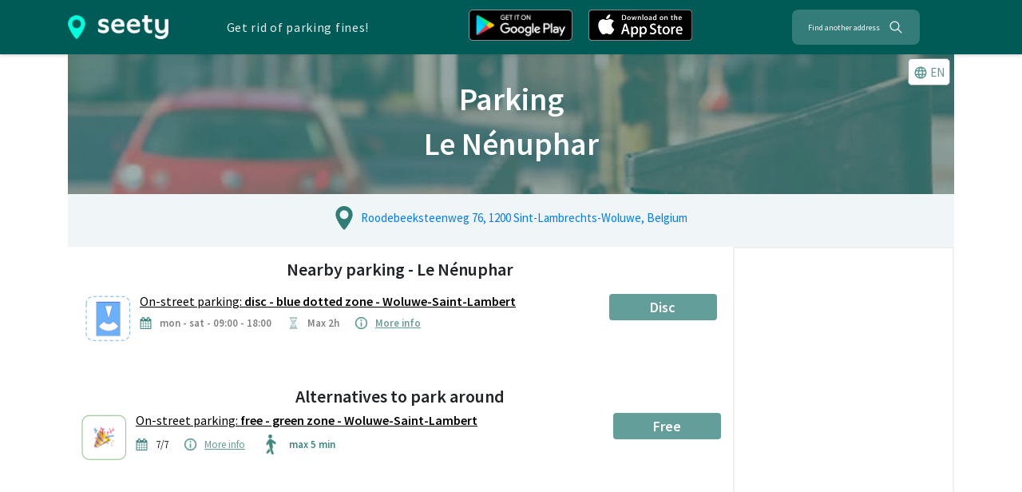

--- FILE ---
content_type: text/html; charset=utf-8
request_url: https://www.google.com/recaptcha/api2/aframe
body_size: 265
content:
<!DOCTYPE HTML><html><head><meta http-equiv="content-type" content="text/html; charset=UTF-8"></head><body><script nonce="MNxkFDsVEvtFCplpLulvrg">/** Anti-fraud and anti-abuse applications only. See google.com/recaptcha */ try{var clients={'sodar':'https://pagead2.googlesyndication.com/pagead/sodar?'};window.addEventListener("message",function(a){try{if(a.source===window.parent){var b=JSON.parse(a.data);var c=clients[b['id']];if(c){var d=document.createElement('img');d.src=c+b['params']+'&rc='+(localStorage.getItem("rc::a")?sessionStorage.getItem("rc::b"):"");window.document.body.appendChild(d);sessionStorage.setItem("rc::e",parseInt(sessionStorage.getItem("rc::e")||0)+1);localStorage.setItem("rc::h",'1768866046684');}}}catch(b){}});window.parent.postMessage("_grecaptcha_ready", "*");}catch(b){}</script></body></html>